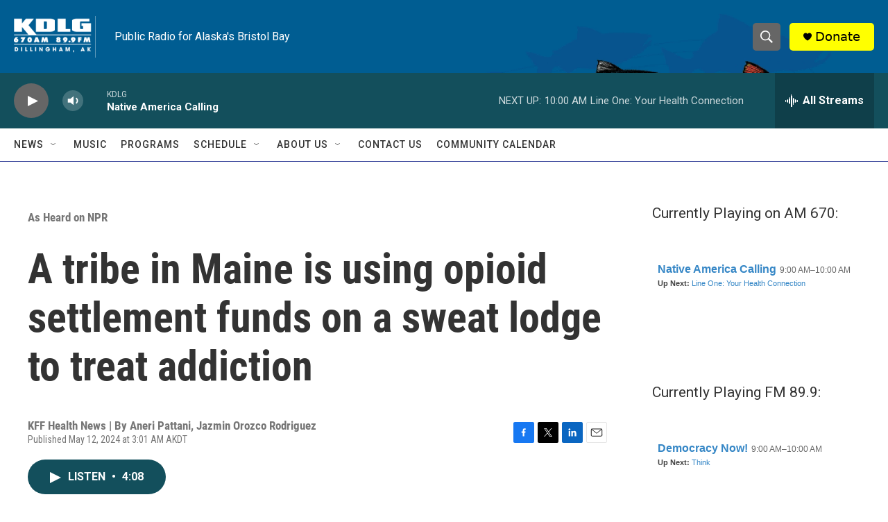

--- FILE ---
content_type: text/html; charset=utf-8
request_url: https://www.google.com/recaptcha/api2/aframe
body_size: 268
content:
<!DOCTYPE HTML><html><head><meta http-equiv="content-type" content="text/html; charset=UTF-8"></head><body><script nonce="2YfZs0-BmApOXVXYB_0ZfQ">/** Anti-fraud and anti-abuse applications only. See google.com/recaptcha */ try{var clients={'sodar':'https://pagead2.googlesyndication.com/pagead/sodar?'};window.addEventListener("message",function(a){try{if(a.source===window.parent){var b=JSON.parse(a.data);var c=clients[b['id']];if(c){var d=document.createElement('img');d.src=c+b['params']+'&rc='+(localStorage.getItem("rc::a")?sessionStorage.getItem("rc::b"):"");window.document.body.appendChild(d);sessionStorage.setItem("rc::e",parseInt(sessionStorage.getItem("rc::e")||0)+1);localStorage.setItem("rc::h",'1769020513280');}}}catch(b){}});window.parent.postMessage("_grecaptcha_ready", "*");}catch(b){}</script></body></html>

--- FILE ---
content_type: text/javascript; charset=utf-8
request_url: https://api.composer.nprstations.org/v1/widget/51828991e1c8067ec0bb1bd8/now?bust=193660197&callback=jQuery17206118841582836163_1769020511949&format=jsonp&date=2026-01-21&times=true&_=1769020512405
body_size: 380
content:
/**/ typeof jQuery17206118841582836163_1769020511949 === 'function' && jQuery17206118841582836163_1769020511949("<!--NOW PLAYING WIDGET --><div class=\"whatson-block\"><div class=\"whatson-program\"><a href=\"https://nativeamericacalling.com/\" target=\"_blank\" class=\"whatson-programName\">Native America Calling</a><span>9:00 AM&#8211;10:00 AM</span></div><p><b>Up Next: </b><a href=\"https://alaskapublic.org/programs/line-one/\" target=\"_blank\">Line One: Your Health Connection</a></p></div>");

--- FILE ---
content_type: text/javascript; charset=utf-8
request_url: https://api.composer.nprstations.org/v1/widget/518289d1e1c82ae3b4270370/now?bust=390834915&callback=jQuery17207010191998051134_1769020511786&format=jsonp&date=2026-01-21&times=true&_=1769020512309
body_size: 333
content:
/**/ typeof jQuery17207010191998051134_1769020511786 === 'function' && jQuery17207010191998051134_1769020511786("<!--NOW PLAYING WIDGET --><div class=\"whatson-block\"><div class=\"whatson-program\"><a href=\"http://kdlg.org/programs/democracy-now\" target=\"_blank\" class=\"whatson-programName\">Democracy Now!</a><span>9:00 AM&#8211;10:00 AM</span></div><p><b>Up Next: </b><a href=\"https://think.kera.org/\" target=\"_blank\">Think</a></p></div>");